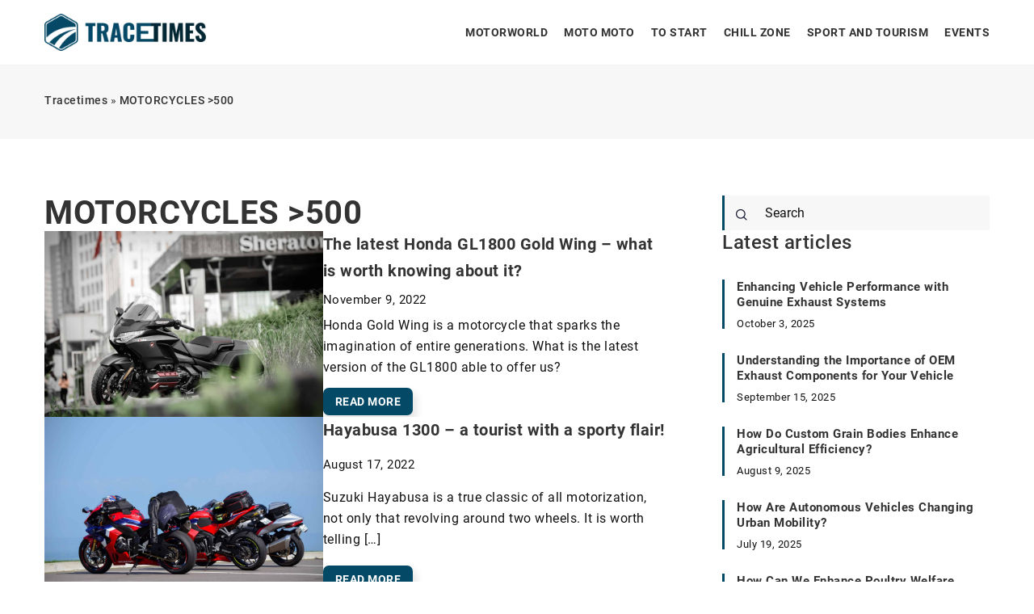

--- FILE ---
content_type: text/html; charset=UTF-8
request_url: https://tracetimes.com/category/moto-moto/motorcycles-500/
body_size: 12880
content:
<!DOCTYPE html>
<html lang="en">
<head><meta charset="UTF-8"><script>if(navigator.userAgent.match(/MSIE|Internet Explorer/i)||navigator.userAgent.match(/Trident\/7\..*?rv:11/i)){var href=document.location.href;if(!href.match(/[?&]nowprocket/)){if(href.indexOf("?")==-1){if(href.indexOf("#")==-1){document.location.href=href+"?nowprocket=1"}else{document.location.href=href.replace("#","?nowprocket=1#")}}else{if(href.indexOf("#")==-1){document.location.href=href+"&nowprocket=1"}else{document.location.href=href.replace("#","&nowprocket=1#")}}}}</script><script>(()=>{class RocketLazyLoadScripts{constructor(){this.v="1.2.6",this.triggerEvents=["keydown","mousedown","mousemove","touchmove","touchstart","touchend","wheel"],this.userEventHandler=this.t.bind(this),this.touchStartHandler=this.i.bind(this),this.touchMoveHandler=this.o.bind(this),this.touchEndHandler=this.h.bind(this),this.clickHandler=this.u.bind(this),this.interceptedClicks=[],this.interceptedClickListeners=[],this.l(this),window.addEventListener("pageshow",(t=>{this.persisted=t.persisted,this.everythingLoaded&&this.m()})),this.CSPIssue=sessionStorage.getItem("rocketCSPIssue"),document.addEventListener("securitypolicyviolation",(t=>{this.CSPIssue||"script-src-elem"!==t.violatedDirective||"data"!==t.blockedURI||(this.CSPIssue=!0,sessionStorage.setItem("rocketCSPIssue",!0))})),document.addEventListener("DOMContentLoaded",(()=>{this.k()})),this.delayedScripts={normal:[],async:[],defer:[]},this.trash=[],this.allJQueries=[]}p(t){document.hidden?t.t():(this.triggerEvents.forEach((e=>window.addEventListener(e,t.userEventHandler,{passive:!0}))),window.addEventListener("touchstart",t.touchStartHandler,{passive:!0}),window.addEventListener("mousedown",t.touchStartHandler),document.addEventListener("visibilitychange",t.userEventHandler))}_(){this.triggerEvents.forEach((t=>window.removeEventListener(t,this.userEventHandler,{passive:!0}))),document.removeEventListener("visibilitychange",this.userEventHandler)}i(t){"HTML"!==t.target.tagName&&(window.addEventListener("touchend",this.touchEndHandler),window.addEventListener("mouseup",this.touchEndHandler),window.addEventListener("touchmove",this.touchMoveHandler,{passive:!0}),window.addEventListener("mousemove",this.touchMoveHandler),t.target.addEventListener("click",this.clickHandler),this.L(t.target,!0),this.S(t.target,"onclick","rocket-onclick"),this.C())}o(t){window.removeEventListener("touchend",this.touchEndHandler),window.removeEventListener("mouseup",this.touchEndHandler),window.removeEventListener("touchmove",this.touchMoveHandler,{passive:!0}),window.removeEventListener("mousemove",this.touchMoveHandler),t.target.removeEventListener("click",this.clickHandler),this.L(t.target,!1),this.S(t.target,"rocket-onclick","onclick"),this.M()}h(){window.removeEventListener("touchend",this.touchEndHandler),window.removeEventListener("mouseup",this.touchEndHandler),window.removeEventListener("touchmove",this.touchMoveHandler,{passive:!0}),window.removeEventListener("mousemove",this.touchMoveHandler)}u(t){t.target.removeEventListener("click",this.clickHandler),this.L(t.target,!1),this.S(t.target,"rocket-onclick","onclick"),this.interceptedClicks.push(t),t.preventDefault(),t.stopPropagation(),t.stopImmediatePropagation(),this.M()}O(){window.removeEventListener("touchstart",this.touchStartHandler,{passive:!0}),window.removeEventListener("mousedown",this.touchStartHandler),this.interceptedClicks.forEach((t=>{t.target.dispatchEvent(new MouseEvent("click",{view:t.view,bubbles:!0,cancelable:!0}))}))}l(t){EventTarget.prototype.addEventListenerWPRocketBase=EventTarget.prototype.addEventListener,EventTarget.prototype.addEventListener=function(e,i,o){"click"!==e||t.windowLoaded||i===t.clickHandler||t.interceptedClickListeners.push({target:this,func:i,options:o}),(this||window).addEventListenerWPRocketBase(e,i,o)}}L(t,e){this.interceptedClickListeners.forEach((i=>{i.target===t&&(e?t.removeEventListener("click",i.func,i.options):t.addEventListener("click",i.func,i.options))})),t.parentNode!==document.documentElement&&this.L(t.parentNode,e)}D(){return new Promise((t=>{this.P?this.M=t:t()}))}C(){this.P=!0}M(){this.P=!1}S(t,e,i){t.hasAttribute&&t.hasAttribute(e)&&(event.target.setAttribute(i,event.target.getAttribute(e)),event.target.removeAttribute(e))}t(){this._(this),"loading"===document.readyState?document.addEventListener("DOMContentLoaded",this.R.bind(this)):this.R()}k(){let t=[];document.querySelectorAll("script[type=rocketlazyloadscript][data-rocket-src]").forEach((e=>{let i=e.getAttribute("data-rocket-src");if(i&&!i.startsWith("data:")){0===i.indexOf("//")&&(i=location.protocol+i);try{const o=new URL(i).origin;o!==location.origin&&t.push({src:o,crossOrigin:e.crossOrigin||"module"===e.getAttribute("data-rocket-type")})}catch(t){}}})),t=[...new Map(t.map((t=>[JSON.stringify(t),t]))).values()],this.T(t,"preconnect")}async R(){this.lastBreath=Date.now(),this.j(this),this.F(this),this.I(),this.W(),this.q(),await this.A(this.delayedScripts.normal),await this.A(this.delayedScripts.defer),await this.A(this.delayedScripts.async);try{await this.U(),await this.H(this),await this.J()}catch(t){console.error(t)}window.dispatchEvent(new Event("rocket-allScriptsLoaded")),this.everythingLoaded=!0,this.D().then((()=>{this.O()})),this.N()}W(){document.querySelectorAll("script[type=rocketlazyloadscript]").forEach((t=>{t.hasAttribute("data-rocket-src")?t.hasAttribute("async")&&!1!==t.async?this.delayedScripts.async.push(t):t.hasAttribute("defer")&&!1!==t.defer||"module"===t.getAttribute("data-rocket-type")?this.delayedScripts.defer.push(t):this.delayedScripts.normal.push(t):this.delayedScripts.normal.push(t)}))}async B(t){if(await this.G(),!0!==t.noModule||!("noModule"in HTMLScriptElement.prototype))return new Promise((e=>{let i;function o(){(i||t).setAttribute("data-rocket-status","executed"),e()}try{if(navigator.userAgent.indexOf("Firefox/")>0||""===navigator.vendor||this.CSPIssue)i=document.createElement("script"),[...t.attributes].forEach((t=>{let e=t.nodeName;"type"!==e&&("data-rocket-type"===e&&(e="type"),"data-rocket-src"===e&&(e="src"),i.setAttribute(e,t.nodeValue))})),t.text&&(i.text=t.text),i.hasAttribute("src")?(i.addEventListener("load",o),i.addEventListener("error",(function(){i.setAttribute("data-rocket-status","failed-network"),e()})),setTimeout((()=>{i.isConnected||e()}),1)):(i.text=t.text,o()),t.parentNode.replaceChild(i,t);else{const i=t.getAttribute("data-rocket-type"),s=t.getAttribute("data-rocket-src");i?(t.type=i,t.removeAttribute("data-rocket-type")):t.removeAttribute("type"),t.addEventListener("load",o),t.addEventListener("error",(i=>{this.CSPIssue&&i.target.src.startsWith("data:")?(console.log("WPRocket: data-uri blocked by CSP -> fallback"),t.removeAttribute("src"),this.B(t).then(e)):(t.setAttribute("data-rocket-status","failed-network"),e())})),s?(t.removeAttribute("data-rocket-src"),t.src=s):t.src="data:text/javascript;base64,"+window.btoa(unescape(encodeURIComponent(t.text)))}}catch(i){t.setAttribute("data-rocket-status","failed-transform"),e()}}));t.setAttribute("data-rocket-status","skipped")}async A(t){const e=t.shift();return e&&e.isConnected?(await this.B(e),this.A(t)):Promise.resolve()}q(){this.T([...this.delayedScripts.normal,...this.delayedScripts.defer,...this.delayedScripts.async],"preload")}T(t,e){var i=document.createDocumentFragment();t.forEach((t=>{const o=t.getAttribute&&t.getAttribute("data-rocket-src")||t.src;if(o&&!o.startsWith("data:")){const s=document.createElement("link");s.href=o,s.rel=e,"preconnect"!==e&&(s.as="script"),t.getAttribute&&"module"===t.getAttribute("data-rocket-type")&&(s.crossOrigin=!0),t.crossOrigin&&(s.crossOrigin=t.crossOrigin),t.integrity&&(s.integrity=t.integrity),i.appendChild(s),this.trash.push(s)}})),document.head.appendChild(i)}j(t){let e={};function i(i,o){return e[o].eventsToRewrite.indexOf(i)>=0&&!t.everythingLoaded?"rocket-"+i:i}function o(t,o){!function(t){e[t]||(e[t]={originalFunctions:{add:t.addEventListener,remove:t.removeEventListener},eventsToRewrite:[]},t.addEventListener=function(){arguments[0]=i(arguments[0],t),e[t].originalFunctions.add.apply(t,arguments)},t.removeEventListener=function(){arguments[0]=i(arguments[0],t),e[t].originalFunctions.remove.apply(t,arguments)})}(t),e[t].eventsToRewrite.push(o)}function s(e,i){let o=e[i];e[i]=null,Object.defineProperty(e,i,{get:()=>o||function(){},set(s){t.everythingLoaded?o=s:e["rocket"+i]=o=s}})}o(document,"DOMContentLoaded"),o(window,"DOMContentLoaded"),o(window,"load"),o(window,"pageshow"),o(document,"readystatechange"),s(document,"onreadystatechange"),s(window,"onload"),s(window,"onpageshow");try{Object.defineProperty(document,"readyState",{get:()=>t.rocketReadyState,set(e){t.rocketReadyState=e},configurable:!0}),document.readyState="loading"}catch(t){console.log("WPRocket DJE readyState conflict, bypassing")}}F(t){let e;function i(e){return t.everythingLoaded?e:e.split(" ").map((t=>"load"===t||0===t.indexOf("load.")?"rocket-jquery-load":t)).join(" ")}function o(o){function s(t){const e=o.fn[t];o.fn[t]=o.fn.init.prototype[t]=function(){return this[0]===window&&("string"==typeof arguments[0]||arguments[0]instanceof String?arguments[0]=i(arguments[0]):"object"==typeof arguments[0]&&Object.keys(arguments[0]).forEach((t=>{const e=arguments[0][t];delete arguments[0][t],arguments[0][i(t)]=e}))),e.apply(this,arguments),this}}o&&o.fn&&!t.allJQueries.includes(o)&&(o.fn.ready=o.fn.init.prototype.ready=function(e){return t.domReadyFired?e.bind(document)(o):document.addEventListener("rocket-DOMContentLoaded",(()=>e.bind(document)(o))),o([])},s("on"),s("one"),t.allJQueries.push(o)),e=o}o(window.jQuery),Object.defineProperty(window,"jQuery",{get:()=>e,set(t){o(t)}})}async H(t){const e=document.querySelector("script[data-webpack]");e&&(await async function(){return new Promise((t=>{e.addEventListener("load",t),e.addEventListener("error",t)}))}(),await t.K(),await t.H(t))}async U(){this.domReadyFired=!0;try{document.readyState="interactive"}catch(t){}await this.G(),document.dispatchEvent(new Event("rocket-readystatechange")),await this.G(),document.rocketonreadystatechange&&document.rocketonreadystatechange(),await this.G(),document.dispatchEvent(new Event("rocket-DOMContentLoaded")),await this.G(),window.dispatchEvent(new Event("rocket-DOMContentLoaded"))}async J(){try{document.readyState="complete"}catch(t){}await this.G(),document.dispatchEvent(new Event("rocket-readystatechange")),await this.G(),document.rocketonreadystatechange&&document.rocketonreadystatechange(),await this.G(),window.dispatchEvent(new Event("rocket-load")),await this.G(),window.rocketonload&&window.rocketonload(),await this.G(),this.allJQueries.forEach((t=>t(window).trigger("rocket-jquery-load"))),await this.G();const t=new Event("rocket-pageshow");t.persisted=this.persisted,window.dispatchEvent(t),await this.G(),window.rocketonpageshow&&window.rocketonpageshow({persisted:this.persisted}),this.windowLoaded=!0}m(){document.onreadystatechange&&document.onreadystatechange(),window.onload&&window.onload(),window.onpageshow&&window.onpageshow({persisted:this.persisted})}I(){const t=new Map;document.write=document.writeln=function(e){const i=document.currentScript;i||console.error("WPRocket unable to document.write this: "+e);const o=document.createRange(),s=i.parentElement;let n=t.get(i);void 0===n&&(n=i.nextSibling,t.set(i,n));const c=document.createDocumentFragment();o.setStart(c,0),c.appendChild(o.createContextualFragment(e)),s.insertBefore(c,n)}}async G(){Date.now()-this.lastBreath>45&&(await this.K(),this.lastBreath=Date.now())}async K(){return document.hidden?new Promise((t=>setTimeout(t))):new Promise((t=>requestAnimationFrame(t)))}N(){this.trash.forEach((t=>t.remove()))}static run(){const t=new RocketLazyLoadScripts;t.p(t)}}RocketLazyLoadScripts.run()})();</script>
	
	<meta name="viewport" content="width=device-width, initial-scale=1">
		<meta name='robots' content='index, follow, max-image-preview:large, max-snippet:-1, max-video-preview:-1' />

	<!-- This site is optimized with the Yoast SEO plugin v23.4 - https://yoast.com/wordpress/plugins/seo/ -->
	<title>MOTORCYCLES &gt;500 Archives - Tracetimes</title>
	<meta name="description" content="Explore captivating content on our blog✔️ Discover engaging articles about MOTORCYCLES &gt;500, offering inspiration and knowledge on a wide range of topics." />
	<link rel="canonical" href="https://tracetimes.com/category/moto-moto/motorcycles-500/" />
	<meta property="og:locale" content="en_US" />
	<meta property="og:type" content="article" />
	<meta property="og:title" content="MOTORCYCLES &gt;500 Archives - Tracetimes" />
	<meta property="og:description" content="Explore captivating content on our blog✔️ Discover engaging articles about MOTORCYCLES &gt;500, offering inspiration and knowledge on a wide range of topics." />
	<meta property="og:url" content="https://tracetimes.com/category/moto-moto/motorcycles-500/" />
	<meta property="og:site_name" content="Tracetimes" />
	<meta name="twitter:card" content="summary_large_image" />
	<script type="application/ld+json" class="yoast-schema-graph">{"@context":"https://schema.org","@graph":[{"@type":"CollectionPage","@id":"https://tracetimes.com/category/moto-moto/motorcycles-500/","url":"https://tracetimes.com/category/moto-moto/motorcycles-500/","name":"MOTORCYCLES &gt;500 Archives - Tracetimes","isPartOf":{"@id":"https://tracetimes.com/#website"},"primaryImageOfPage":{"@id":"https://tracetimes.com/category/moto-moto/motorcycles-500/#primaryimage"},"image":{"@id":"https://tracetimes.com/category/moto-moto/motorcycles-500/#primaryimage"},"thumbnailUrl":"https://tracetimes.com/wp-content/uploads/2022/11/mehmet-talha-onuk-omM-zy9DCAI-unsplash.jpg","description":"Explore captivating content on our blog✔️ Discover engaging articles about MOTORCYCLES &gt;500, offering inspiration and knowledge on a wide range of topics.","inLanguage":"en-US"},{"@type":"ImageObject","inLanguage":"en-US","@id":"https://tracetimes.com/category/moto-moto/motorcycles-500/#primaryimage","url":"https://tracetimes.com/wp-content/uploads/2022/11/mehmet-talha-onuk-omM-zy9DCAI-unsplash.jpg","contentUrl":"https://tracetimes.com/wp-content/uploads/2022/11/mehmet-talha-onuk-omM-zy9DCAI-unsplash.jpg","width":1920,"height":1280},{"@type":"WebSite","@id":"https://tracetimes.com/#website","url":"https://tracetimes.com/","name":"Tracetimes","description":"","potentialAction":[{"@type":"SearchAction","target":{"@type":"EntryPoint","urlTemplate":"https://tracetimes.com/?s={search_term_string}"},"query-input":{"@type":"PropertyValueSpecification","valueRequired":true,"valueName":"search_term_string"}}],"inLanguage":"en-US"}]}</script>
	<!-- / Yoast SEO plugin. -->


<link rel='dns-prefetch' href='//cdnjs.cloudflare.com' />

<!-- tracetimes.com is managing ads with Advanced Ads 1.54.1 --><!--noptimize--><script id="trace-ready">
			window.advanced_ads_ready=function(e,a){a=a||"complete";var d=function(e){return"interactive"===a?"loading"!==e:"complete"===e};d(document.readyState)?e():document.addEventListener("readystatechange",(function(a){d(a.target.readyState)&&e()}),{once:"interactive"===a})},window.advanced_ads_ready_queue=window.advanced_ads_ready_queue||[];		</script>
		<!--/noptimize--><style id='wp-emoji-styles-inline-css' type='text/css'>

	img.wp-smiley, img.emoji {
		display: inline !important;
		border: none !important;
		box-shadow: none !important;
		height: 1em !important;
		width: 1em !important;
		margin: 0 0.07em !important;
		vertical-align: -0.1em !important;
		background: none !important;
		padding: 0 !important;
	}
</style>
<style id='classic-theme-styles-inline-css' type='text/css'>
/*! This file is auto-generated */
.wp-block-button__link{color:#fff;background-color:#32373c;border-radius:9999px;box-shadow:none;text-decoration:none;padding:calc(.667em + 2px) calc(1.333em + 2px);font-size:1.125em}.wp-block-file__button{background:#32373c;color:#fff;text-decoration:none}
</style>
<style id='global-styles-inline-css' type='text/css'>
:root{--wp--preset--aspect-ratio--square: 1;--wp--preset--aspect-ratio--4-3: 4/3;--wp--preset--aspect-ratio--3-4: 3/4;--wp--preset--aspect-ratio--3-2: 3/2;--wp--preset--aspect-ratio--2-3: 2/3;--wp--preset--aspect-ratio--16-9: 16/9;--wp--preset--aspect-ratio--9-16: 9/16;--wp--preset--color--black: #000000;--wp--preset--color--cyan-bluish-gray: #abb8c3;--wp--preset--color--white: #ffffff;--wp--preset--color--pale-pink: #f78da7;--wp--preset--color--vivid-red: #cf2e2e;--wp--preset--color--luminous-vivid-orange: #ff6900;--wp--preset--color--luminous-vivid-amber: #fcb900;--wp--preset--color--light-green-cyan: #7bdcb5;--wp--preset--color--vivid-green-cyan: #00d084;--wp--preset--color--pale-cyan-blue: #8ed1fc;--wp--preset--color--vivid-cyan-blue: #0693e3;--wp--preset--color--vivid-purple: #9b51e0;--wp--preset--gradient--vivid-cyan-blue-to-vivid-purple: linear-gradient(135deg,rgba(6,147,227,1) 0%,rgb(155,81,224) 100%);--wp--preset--gradient--light-green-cyan-to-vivid-green-cyan: linear-gradient(135deg,rgb(122,220,180) 0%,rgb(0,208,130) 100%);--wp--preset--gradient--luminous-vivid-amber-to-luminous-vivid-orange: linear-gradient(135deg,rgba(252,185,0,1) 0%,rgba(255,105,0,1) 100%);--wp--preset--gradient--luminous-vivid-orange-to-vivid-red: linear-gradient(135deg,rgba(255,105,0,1) 0%,rgb(207,46,46) 100%);--wp--preset--gradient--very-light-gray-to-cyan-bluish-gray: linear-gradient(135deg,rgb(238,238,238) 0%,rgb(169,184,195) 100%);--wp--preset--gradient--cool-to-warm-spectrum: linear-gradient(135deg,rgb(74,234,220) 0%,rgb(151,120,209) 20%,rgb(207,42,186) 40%,rgb(238,44,130) 60%,rgb(251,105,98) 80%,rgb(254,248,76) 100%);--wp--preset--gradient--blush-light-purple: linear-gradient(135deg,rgb(255,206,236) 0%,rgb(152,150,240) 100%);--wp--preset--gradient--blush-bordeaux: linear-gradient(135deg,rgb(254,205,165) 0%,rgb(254,45,45) 50%,rgb(107,0,62) 100%);--wp--preset--gradient--luminous-dusk: linear-gradient(135deg,rgb(255,203,112) 0%,rgb(199,81,192) 50%,rgb(65,88,208) 100%);--wp--preset--gradient--pale-ocean: linear-gradient(135deg,rgb(255,245,203) 0%,rgb(182,227,212) 50%,rgb(51,167,181) 100%);--wp--preset--gradient--electric-grass: linear-gradient(135deg,rgb(202,248,128) 0%,rgb(113,206,126) 100%);--wp--preset--gradient--midnight: linear-gradient(135deg,rgb(2,3,129) 0%,rgb(40,116,252) 100%);--wp--preset--font-size--small: 13px;--wp--preset--font-size--medium: 20px;--wp--preset--font-size--large: 36px;--wp--preset--font-size--x-large: 42px;--wp--preset--spacing--20: 0.44rem;--wp--preset--spacing--30: 0.67rem;--wp--preset--spacing--40: 1rem;--wp--preset--spacing--50: 1.5rem;--wp--preset--spacing--60: 2.25rem;--wp--preset--spacing--70: 3.38rem;--wp--preset--spacing--80: 5.06rem;--wp--preset--shadow--natural: 6px 6px 9px rgba(0, 0, 0, 0.2);--wp--preset--shadow--deep: 12px 12px 50px rgba(0, 0, 0, 0.4);--wp--preset--shadow--sharp: 6px 6px 0px rgba(0, 0, 0, 0.2);--wp--preset--shadow--outlined: 6px 6px 0px -3px rgba(255, 255, 255, 1), 6px 6px rgba(0, 0, 0, 1);--wp--preset--shadow--crisp: 6px 6px 0px rgba(0, 0, 0, 1);}:where(.is-layout-flex){gap: 0.5em;}:where(.is-layout-grid){gap: 0.5em;}body .is-layout-flex{display: flex;}.is-layout-flex{flex-wrap: wrap;align-items: center;}.is-layout-flex > :is(*, div){margin: 0;}body .is-layout-grid{display: grid;}.is-layout-grid > :is(*, div){margin: 0;}:where(.wp-block-columns.is-layout-flex){gap: 2em;}:where(.wp-block-columns.is-layout-grid){gap: 2em;}:where(.wp-block-post-template.is-layout-flex){gap: 1.25em;}:where(.wp-block-post-template.is-layout-grid){gap: 1.25em;}.has-black-color{color: var(--wp--preset--color--black) !important;}.has-cyan-bluish-gray-color{color: var(--wp--preset--color--cyan-bluish-gray) !important;}.has-white-color{color: var(--wp--preset--color--white) !important;}.has-pale-pink-color{color: var(--wp--preset--color--pale-pink) !important;}.has-vivid-red-color{color: var(--wp--preset--color--vivid-red) !important;}.has-luminous-vivid-orange-color{color: var(--wp--preset--color--luminous-vivid-orange) !important;}.has-luminous-vivid-amber-color{color: var(--wp--preset--color--luminous-vivid-amber) !important;}.has-light-green-cyan-color{color: var(--wp--preset--color--light-green-cyan) !important;}.has-vivid-green-cyan-color{color: var(--wp--preset--color--vivid-green-cyan) !important;}.has-pale-cyan-blue-color{color: var(--wp--preset--color--pale-cyan-blue) !important;}.has-vivid-cyan-blue-color{color: var(--wp--preset--color--vivid-cyan-blue) !important;}.has-vivid-purple-color{color: var(--wp--preset--color--vivid-purple) !important;}.has-black-background-color{background-color: var(--wp--preset--color--black) !important;}.has-cyan-bluish-gray-background-color{background-color: var(--wp--preset--color--cyan-bluish-gray) !important;}.has-white-background-color{background-color: var(--wp--preset--color--white) !important;}.has-pale-pink-background-color{background-color: var(--wp--preset--color--pale-pink) !important;}.has-vivid-red-background-color{background-color: var(--wp--preset--color--vivid-red) !important;}.has-luminous-vivid-orange-background-color{background-color: var(--wp--preset--color--luminous-vivid-orange) !important;}.has-luminous-vivid-amber-background-color{background-color: var(--wp--preset--color--luminous-vivid-amber) !important;}.has-light-green-cyan-background-color{background-color: var(--wp--preset--color--light-green-cyan) !important;}.has-vivid-green-cyan-background-color{background-color: var(--wp--preset--color--vivid-green-cyan) !important;}.has-pale-cyan-blue-background-color{background-color: var(--wp--preset--color--pale-cyan-blue) !important;}.has-vivid-cyan-blue-background-color{background-color: var(--wp--preset--color--vivid-cyan-blue) !important;}.has-vivid-purple-background-color{background-color: var(--wp--preset--color--vivid-purple) !important;}.has-black-border-color{border-color: var(--wp--preset--color--black) !important;}.has-cyan-bluish-gray-border-color{border-color: var(--wp--preset--color--cyan-bluish-gray) !important;}.has-white-border-color{border-color: var(--wp--preset--color--white) !important;}.has-pale-pink-border-color{border-color: var(--wp--preset--color--pale-pink) !important;}.has-vivid-red-border-color{border-color: var(--wp--preset--color--vivid-red) !important;}.has-luminous-vivid-orange-border-color{border-color: var(--wp--preset--color--luminous-vivid-orange) !important;}.has-luminous-vivid-amber-border-color{border-color: var(--wp--preset--color--luminous-vivid-amber) !important;}.has-light-green-cyan-border-color{border-color: var(--wp--preset--color--light-green-cyan) !important;}.has-vivid-green-cyan-border-color{border-color: var(--wp--preset--color--vivid-green-cyan) !important;}.has-pale-cyan-blue-border-color{border-color: var(--wp--preset--color--pale-cyan-blue) !important;}.has-vivid-cyan-blue-border-color{border-color: var(--wp--preset--color--vivid-cyan-blue) !important;}.has-vivid-purple-border-color{border-color: var(--wp--preset--color--vivid-purple) !important;}.has-vivid-cyan-blue-to-vivid-purple-gradient-background{background: var(--wp--preset--gradient--vivid-cyan-blue-to-vivid-purple) !important;}.has-light-green-cyan-to-vivid-green-cyan-gradient-background{background: var(--wp--preset--gradient--light-green-cyan-to-vivid-green-cyan) !important;}.has-luminous-vivid-amber-to-luminous-vivid-orange-gradient-background{background: var(--wp--preset--gradient--luminous-vivid-amber-to-luminous-vivid-orange) !important;}.has-luminous-vivid-orange-to-vivid-red-gradient-background{background: var(--wp--preset--gradient--luminous-vivid-orange-to-vivid-red) !important;}.has-very-light-gray-to-cyan-bluish-gray-gradient-background{background: var(--wp--preset--gradient--very-light-gray-to-cyan-bluish-gray) !important;}.has-cool-to-warm-spectrum-gradient-background{background: var(--wp--preset--gradient--cool-to-warm-spectrum) !important;}.has-blush-light-purple-gradient-background{background: var(--wp--preset--gradient--blush-light-purple) !important;}.has-blush-bordeaux-gradient-background{background: var(--wp--preset--gradient--blush-bordeaux) !important;}.has-luminous-dusk-gradient-background{background: var(--wp--preset--gradient--luminous-dusk) !important;}.has-pale-ocean-gradient-background{background: var(--wp--preset--gradient--pale-ocean) !important;}.has-electric-grass-gradient-background{background: var(--wp--preset--gradient--electric-grass) !important;}.has-midnight-gradient-background{background: var(--wp--preset--gradient--midnight) !important;}.has-small-font-size{font-size: var(--wp--preset--font-size--small) !important;}.has-medium-font-size{font-size: var(--wp--preset--font-size--medium) !important;}.has-large-font-size{font-size: var(--wp--preset--font-size--large) !important;}.has-x-large-font-size{font-size: var(--wp--preset--font-size--x-large) !important;}
:where(.wp-block-post-template.is-layout-flex){gap: 1.25em;}:where(.wp-block-post-template.is-layout-grid){gap: 1.25em;}
:where(.wp-block-columns.is-layout-flex){gap: 2em;}:where(.wp-block-columns.is-layout-grid){gap: 2em;}
:root :where(.wp-block-pullquote){font-size: 1.5em;line-height: 1.6;}
</style>
<link data-minify="1" rel='stylesheet' id='mainstyle-css' href='https://tracetimes.com/wp-content/cache/min/1/wp-content/themes/knight-theme/style.css?ver=1703886176' type='text/css' media='all' />
<script type="text/javascript" src="https://tracetimes.com/wp-includes/js/jquery/jquery.min.js?ver=3.7.1" id="jquery-core-js"></script>
<script type="text/javascript" src="https://tracetimes.com/wp-includes/js/jquery/jquery-migrate.min.js?ver=3.4.1" id="jquery-migrate-js" data-rocket-defer defer></script>
<script  type="application/ld+json">
        {
          "@context": "https://schema.org",
          "@type": "BreadcrumbList",
          "itemListElement": [{"@type": "ListItem","position": 1,"name": "tracetimes","item": "https://tracetimes.com" },{"@type": "ListItem","position": 2,"name": "MOTORCYCLES &gt;500"}]
        }
        </script>    <style>
    @font-face {font-family: 'Roboto';font-style: normal;font-weight: 400;src: url('https://tracetimes.com/wp-content/themes/knight-theme/fonts/Roboto-Regular.ttf');font-display: swap;}
    @font-face {font-family: 'Roboto';font-style: normal;font-weight: 500;src: url('https://tracetimes.com/wp-content/themes/knight-theme/fonts/Roboto-Medium.ttf');font-display: swap;}
    @font-face {font-family: 'Roboto';font-style: normal;font-weight: 700;src: url('https://tracetimes.com/wp-content/themes/knight-theme/fonts/Roboto-Bold.ttf');font-display: swap;}
    @font-face {font-family: 'Roboto';font-style: normal;font-weight: 900;src: url('https://tracetimes.com/wp-content/themes/knight-theme/fonts/Roboto-Black.ttf');font-display: swap;}
    </style>
<link rel="icon" href="https://tracetimes.com/wp-content/uploads/2022/02/favico-9-150x150.jpg" sizes="32x32" />
<link rel="icon" href="https://tracetimes.com/wp-content/uploads/2022/02/favico-9-250x250.jpg" sizes="192x192" />
<link rel="apple-touch-icon" href="https://tracetimes.com/wp-content/uploads/2022/02/favico-9-250x250.jpg" />
<meta name="msapplication-TileImage" content="https://tracetimes.com/wp-content/uploads/2022/02/favico-9-400x400.jpg" />
<noscript><style id="rocket-lazyload-nojs-css">.rll-youtube-player, [data-lazy-src]{display:none !important;}</style></noscript>
	<!-- Global site tag (gtag.js) - Google Analytics -->
	<script type="rocketlazyloadscript" async data-rocket-src="https://www.googletagmanager.com/gtag/js?id=G-RD3BLENQX6"></script>
	<script type="rocketlazyloadscript">
	  window.dataLayer = window.dataLayer || [];
	  function gtag(){dataLayer.push(arguments);}
	  gtag('js', new Date());

	  gtag('config', 'G-RD3BLENQX6');
	</script>



</head>

<body class="archive category category-motorcycles-500 category-273 aa-prefix-trace-">


	<header class="k_header">
		<div class="k_conatiner k-flex-between">
			<nav id="mainnav" class="mainnav" role="navigation">
				<div class="menu-menu-glowne-container"><ul id="menu-menu-glowne" class="menu"><li id="menu-item-1999" class="menu-item menu-item-type-taxonomy menu-item-object-category menu-item-1999"><a href="https://tracetimes.com/category/motorworld/">MOTORWORLD</a></li>
<li id="menu-item-1993" class="menu-item menu-item-type-taxonomy menu-item-object-category current-category-ancestor current-menu-ancestor current-menu-parent current-category-parent menu-item-has-children menu-item-1993"><a href="https://tracetimes.com/category/moto-moto/">MOTO MOTO</a>
<ul class="sub-menu">
	<li id="menu-item-1995" class="menu-item menu-item-type-taxonomy menu-item-object-category menu-item-1995"><a href="https://tracetimes.com/category/moto-moto/motorcycles-125/">MOTORCYCLES ≤ 125</a></li>
	<li id="menu-item-1996" class="menu-item menu-item-type-taxonomy menu-item-object-category menu-item-1996"><a href="https://tracetimes.com/category/moto-moto/motorcycles-%e2%89%a4-500/">MOTORCYCLES ≤ 500</a></li>
	<li id="menu-item-1994" class="menu-item menu-item-type-taxonomy menu-item-object-category current-menu-item menu-item-1994"><a href="https://tracetimes.com/category/moto-moto/motorcycles-500/" aria-current="page">MOTORCYCLES &gt;500</a></li>
	<li id="menu-item-1998" class="menu-item menu-item-type-taxonomy menu-item-object-category menu-item-1998"><a href="https://tracetimes.com/category/moto-moto/accessories-and-equipment/">ACCESSORIES &amp; EQUIPMENT</a></li>
	<li id="menu-item-1997" class="menu-item menu-item-type-taxonomy menu-item-object-category menu-item-1997"><a href="https://tracetimes.com/category/moto-moto/workshop/">WORKSHOP</a></li>
</ul>
</li>
<li id="menu-item-2000" class="menu-item menu-item-type-taxonomy menu-item-object-category menu-item-has-children menu-item-2000"><a href="https://tracetimes.com/category/to-start/">TO START</a>
<ul class="sub-menu">
	<li id="menu-item-2002" class="menu-item menu-item-type-taxonomy menu-item-object-category menu-item-2002"><a href="https://tracetimes.com/category/to-start/riding-technique/">RIDING TECHNIQUE</a></li>
	<li id="menu-item-2001" class="menu-item menu-item-type-taxonomy menu-item-object-category menu-item-2001"><a href="https://tracetimes.com/category/to-start/unicycle-culture/">UNICYCLE CULTURE</a></li>
</ul>
</li>
<li id="menu-item-2011" class="menu-item menu-item-type-taxonomy menu-item-object-category menu-item-has-children menu-item-2011"><a href="https://tracetimes.com/category/chill-zone/">CHILL ZONE</a>
<ul class="sub-menu">
	<li id="menu-item-2010" class="menu-item menu-item-type-taxonomy menu-item-object-category menu-item-2010"><a href="https://tracetimes.com/category/chill-zone/glossary/">GLOSSARY</a></li>
	<li id="menu-item-2009" class="menu-item menu-item-type-taxonomy menu-item-object-category menu-item-2009"><a href="https://tracetimes.com/category/chill-zone/restaurants-and-rest-stops/">RESTAURANTS &amp; REST STOPS</a></li>
	<li id="menu-item-2008" class="menu-item menu-item-type-taxonomy menu-item-object-category menu-item-2008"><a href="https://tracetimes.com/category/chill-zone/on-the-road/">ON THE ROAD</a></li>
</ul>
</li>
<li id="menu-item-2005" class="menu-item menu-item-type-taxonomy menu-item-object-category menu-item-has-children menu-item-2005"><a href="https://tracetimes.com/category/sport-and-tourism/">SPORT AND TOURISM</a>
<ul class="sub-menu">
	<li id="menu-item-2007" class="menu-item menu-item-type-taxonomy menu-item-object-category menu-item-2007"><a href="https://tracetimes.com/category/sport-and-tourism/quads/">QUADS</a></li>
	<li id="menu-item-2013" class="menu-item menu-item-type-taxonomy menu-item-object-category menu-item-2013"><a href="https://tracetimes.com/category/sport-and-tourism/enduro-and-cross/">ENDURO AND CROSS</a></li>
	<li id="menu-item-2012" class="menu-item menu-item-type-taxonomy menu-item-object-category menu-item-2012"><a href="https://tracetimes.com/category/sport-and-tourism/chopper-and-cruiser/">CHOPPER &amp; CRUISER</a></li>
	<li id="menu-item-2006" class="menu-item menu-item-type-taxonomy menu-item-object-category menu-item-2006"><a href="https://tracetimes.com/category/sport-and-tourism/mototras/">MOTOTRAS</a></li>
</ul>
</li>
<li id="menu-item-2004" class="menu-item menu-item-type-taxonomy menu-item-object-category menu-item-2004"><a href="https://tracetimes.com/category/events/">EVENTS</a></li>
</ul></div>			</nav>
			<div class="k_logo">
								<a href="https://tracetimes.com/">
					<img width="500" height="116" src="https://tracetimes.com/wp-content/uploads/2023/12/Tracetimes@3x-e1703884728532.png" class="logo-main" alt="tracetimes.com">
				</a>
							</div>
			<div class="mobile-menu">
				<div id="btn-menu">
					<svg class="ham hamRotate ham8" viewBox="0 0 100 100" width="80" onclick="this.classList.toggle('active')">
						<path class="line top" d="m 30,33 h 40 c 3.722839,0 7.5,3.126468 7.5,8.578427 0,5.451959 -2.727029,8.421573 -7.5,8.421573 h -20" />
						<path class="line middle"d="m 30,50 h 40" />
						<path class="line bottom" d="m 70,67 h -40 c 0,0 -7.5,-0.802118 -7.5,-8.365747 0,-7.563629 7.5,-8.634253 7.5,-8.634253 h 20" />
					</svg>
				</div>
			</div>
		</div>
	</header>

<section class="k_blog_banner k_bg_section k-flex-v-center">
	<div class="k_conatiner k-pt-3 k-pb-3 k_relative k-flex-center">
		<ul id="breadcrumbs" class="k_breadcrumbs"><li class="item-home"><a class="bread-link bread-home" href="https://tracetimes.com" title="tracetimes">tracetimes</a></li><li class="separator separator-home"> &#187; </li><li data-id="8" class="item-current item-cat"><strong class="bread-current bread-cat">MOTORCYCLES &gt;500</strong></li></ul>	</div>
</section>

<section class="k_post_section k-pt-7 k-pb-7 k-pt-5-m k-pb-5-m">
	<div class="k_conatiner k_conatiner-col">
		
		<div class="k_col-7 k_blog-post-full k-flex k-flex-between k-flex-v-start k-gap-50-30px">
			<div class="k-flex">
					<h1 class="k_page_h1 k-page-title-h1">
						<span class="k_relative">MOTORCYCLES &gt;500</span>	
					</h1>
			</div>
			
															<div class="k_post-item">
													<div class="k_post-image">
								<a class="k-flex" href="https://tracetimes.com/the-latest-honda-gl1800-gold-wing-what-is-worth-knowing-about-it/" rel="nofollow"><img width="1920" height="1280" src="https://tracetimes.com/wp-content/uploads/2022/11/mehmet-talha-onuk-omM-zy9DCAI-unsplash.jpg" class="attachment-full size-full wp-post-image" alt="The latest Honda GL1800 Gold Wing &#8211; what is worth knowing about it?" decoding="async" fetchpriority="high" /></a>     
							</div>
												<div class="k_post-content k-flex">
							<div class="k_post-title "><a class="k_weight-semibold" href="https://tracetimes.com/the-latest-honda-gl1800-gold-wing-what-is-worth-knowing-about-it/"> The latest Honda GL1800 Gold Wing &#8211; what is worth knowing about it?</a></div>
							<div class="k_post-date k-flex k-mt-1"><time>November 9, 2022</time></div>
							<div class="k_post-excerpt k-mt-1 k-second-color k-flex"> <p>Honda Gold Wing is a motorcycle that sparks the imagination of entire generations. What is the latest version of the GL1800 able to offer us?</p>
</div>
							<div class="k_post-btn k-flex k-mt-1"><a rel="nofollow" href="https://tracetimes.com/the-latest-honda-gl1800-gold-wing-what-is-worth-knowing-about-it/">READ MORE</a></div>
						</div>
					</div>	
									<div class="k_post-item">
													<div class="k_post-image">
								<a class="k-flex" href="https://tracetimes.com/hayabusa-1300-a-tourist-with-a-sporty-flair/" rel="nofollow"><img width="1920" height="1272" src="https://tracetimes.com/wp-content/uploads/2022/08/masakaze-kawakami-izX_8TwhUUw-unsplash.jpg" class="attachment-full size-full wp-post-image" alt="Hayabusa 1300 &#8211; a tourist with a sporty flair!" decoding="async" /></a>     
							</div>
												<div class="k_post-content k-flex">
							<div class="k_post-title "><a class="k_weight-semibold" href="https://tracetimes.com/hayabusa-1300-a-tourist-with-a-sporty-flair/"> Hayabusa 1300 &#8211; a tourist with a sporty flair!</a></div>
							<div class="k_post-date k-flex k-mt-1"><time>August 17, 2022</time></div>
							<div class="k_post-excerpt k-mt-1 k-second-color k-flex"> <p>Suzuki Hayabusa is a true classic of all motorization, not only that revolving around two wheels. It is worth telling [&hellip;]</p>
</div>
							<div class="k_post-btn k-flex k-mt-1"><a rel="nofollow" href="https://tracetimes.com/hayabusa-1300-a-tourist-with-a-sporty-flair/">READ MORE</a></div>
						</div>
					</div>	
									<div class="k_post-item">
													<div class="k_post-image">
								<a class="k-flex" href="https://tracetimes.com/2020-kawasaki-z650-power-packed-with-electronics/" rel="nofollow"><img width="1280" height="853" src="https://tracetimes.com/wp-content/uploads/2020/10/super-bike-1531024_1280.jpg" class="attachment-full size-full wp-post-image" alt="2020 Kawasaki Z650 &#8211; power packed with electronics!" decoding="async" /></a>     
							</div>
												<div class="k_post-content k-flex">
							<div class="k_post-title "><a class="k_weight-semibold" href="https://tracetimes.com/2020-kawasaki-z650-power-packed-with-electronics/"> 2020 Kawasaki Z650 &#8211; power packed with electronics!</a></div>
							<div class="k_post-date k-flex k-mt-1"><time>October 7, 2020</time></div>
							<div class="k_post-excerpt k-mt-1 k-second-color k-flex"> <p>The WMS show may be conquered by the Z650 from the Kawasaki stable. This midsize motorcycle has what fans of modern motoring love: a dynamic engine and ubiquitous electronics.</p>
</div>
							<div class="k_post-btn k-flex k-mt-1"><a rel="nofollow" href="https://tracetimes.com/2020-kawasaki-z650-power-packed-with-electronics/">READ MORE</a></div>
						</div>
					</div>	
								
			
		</div>
		<div class="k_col-3 k-mt-5-m k-flex k-gap-50 k-flex-v-start">
			<div class="k_search-form k-flex">
	<form  class="k-flex" method="get" action="https://tracetimes.com/">
		<input class="k_search-input" type="text" name="s" placeholder="Search" value="">
		<button class="k_search-btn" type="submit" aria-label="Search"></button>
	</form>
</div>
			<div class="k_blog-post-recent k-flex">
				<div class="k_blog-post-recent-title k-third-color k_subtitle-24">Latest articles</div>
				<div class="k_recent-post k-flex"><div class="k_recent-item k-flex k-mt-3"><div class="k_post-content"><a class="k_post-title" href="https://tracetimes.com/enhancing-vehicle-performance-with-genuine-exhaust-systems/">Enhancing Vehicle Performance with Genuine Exhaust Systems</a><div class="k_post-date"><time>October 3, 2025</time></div></div></div><div class="k_recent-item k-flex k-mt-3"><div class="k_post-content"><a class="k_post-title" href="https://tracetimes.com/understanding-the-importance-of-oem-exhaust-components-for-your-vehicle/">Understanding the Importance of OEM Exhaust Components for Your Vehicle</a><div class="k_post-date"><time>September 15, 2025</time></div></div></div><div class="k_recent-item k-flex k-mt-3"><div class="k_post-content"><a class="k_post-title" href="https://tracetimes.com/how-do-custom-grain-bodies-enhance-agricultural-efficiency/">How Do Custom Grain Bodies Enhance Agricultural Efficiency?</a><div class="k_post-date"><time>August 9, 2025</time></div></div></div><div class="k_recent-item k-flex k-mt-3"><div class="k_post-content"><a class="k_post-title" href="https://tracetimes.com/how-are-autonomous-vehicles-changing-urban-mobility/">How Are Autonomous Vehicles Changing Urban Mobility?</a><div class="k_post-date"><time>July 19, 2025</time></div></div></div><div class="k_recent-item k-flex k-mt-3"><div class="k_post-content"><a class="k_post-title" href="https://tracetimes.com/how-can-we-enhance-poultry-welfare-through-innovative-feeding-strategies/">How Can We Enhance Poultry Welfare Through Innovative Feeding Strategies?</a><div class="k_post-date"><time>June 20, 2025</time></div></div></div><div class="k_recent-item k-flex k-mt-3"><div class="k_post-content"><a class="k_post-title" href="https://tracetimes.com/enhancing-harvest-efficiency-with-slip-on-paddle-tines/">Enhancing Harvest Efficiency with Slip-On Paddle Tines</a><div class="k_post-date"><time>June 16, 2025</time></div></div></div></div>	
			</div>
			
						
						<div class="k_blog-tags">
				<div class="k_blog-tags-title k-third-color k_subtitle-24">Tags</div>
				<ul class="k-flex">
					<li class="tag_item"><a href="https://tracetimes.com/tag/motorcyclists-spots/" rel="nofollow" data-tag-count="2">motorcyclists' spots</a></li><li class="tag_item"><a href="https://tracetimes.com/tag/honda/" rel="nofollow" data-tag-count="3">Honda</a></li><li class="tag_item"><a href="https://tracetimes.com/tag/motorcycle-clothing/" rel="nofollow" data-tag-count="6">motorcycle clothing</a></li><li class="tag_item"><a href="https://tracetimes.com/tag/enduro/" rel="nofollow" data-tag-count="4">enduro</a></li><li class="tag_item"><a href="https://tracetimes.com/tag/cruiser/" rel="nofollow" data-tag-count="8">cruiser</a></li><li class="tag_item"><a href="https://tracetimes.com/tag/benelli-cc500/" rel="nofollow" data-tag-count="2">benelli cc500</a></li><li class="tag_item"><a href="https://tracetimes.com/tag/motorcycle-accessories/" rel="nofollow" data-tag-count="12">motorcycle accessories</a></li><li class="tag_item"><a href="https://tracetimes.com/tag/kawasaki-cc500/" rel="nofollow" data-tag-count="5">kawasaki cc500</a></li><li class="tag_item"><a href="https://tracetimes.com/tag/motorcycle-boots/" rel="nofollow" data-tag-count="5">motorcycle boots</a></li><li class="tag_item"><a href="https://tracetimes.com/tag/motorcycle/" rel="nofollow" data-tag-count="8">motorcycle</a></li>				</ul>
			</div>
						
			<div class="k_blog-cat-post k-gap-30 k-flex k-sticky">
				<div class="k-cat-name k-flex k-third-color k_subtitle-24">Recommended articles</div><div class="k_post-cat-sidebar k-flex k_relative"><div class="k_post-image k-flex k-mb-15"><a class="k-flex" href="https://tracetimes.com/understanding-the-importance-of-oem-exhaust-components-for-your-vehicle/" rel="nofollow"><img width="626" height="417" src="https://tracetimes.com/wp-content/uploads/2025/09/car-being-taking-care-workshop_23-2149580610.jpg" class="attachment-full size-full wp-post-image" alt="Understanding the Importance of OEM Exhaust Components for Your Vehicle" decoding="async" loading="lazy" /></a><div class="k_post-category"><span class="k-color-accessories-and-equipment">ACCESSORIES &amp; EQUIPMENT</span><span class="k-color-moto-moto">MOTO MOTO</span></div></div><div class="k_post-content"><a class="k_post-title" href="https://tracetimes.com/understanding-the-importance-of-oem-exhaust-components-for-your-vehicle/">Understanding the Importance of OEM Exhaust Components for Your Vehicle</a><div class="k_post-date k-mt-1"><time>September 15, 2025</time></div></div></div><div class="k_post-cat-sidebar k-flex k_relative"><div class="k_post-image k-flex k-mb-15"><a class="k-flex" href="https://tracetimes.com/cruiser-protectors-is-armor-a-good-option/" rel="nofollow"><img width="960" height="539" src="https://tracetimes.com/wp-content/uploads/2021/05/motorcyclist-3936088_960_720.jpg" class="attachment-full size-full wp-post-image" alt="Cruiser protectors &#8211; is armor a good option?" decoding="async" loading="lazy" /></a><div class="k_post-category"><span class="k-color-accessories-and-equipment">ACCESSORIES &amp; EQUIPMENT</span></div></div><div class="k_post-content"><a class="k_post-title" href="https://tracetimes.com/cruiser-protectors-is-armor-a-good-option/">Cruiser protectors &#8211; is armor a good option?</a><div class="k_post-date k-mt-1"><time>May 12, 2021</time></div></div></div>			</div>
			
		</div>
		<div class="k_col-10 k-flex" ></div>
	</div> 
</section>





<footer>	
<section id="knight-widget" class="k-mb-5"><div class="k_conatiner k_conatiner-col k-flex-v-start k-gap-50-30"><div class="knight-widget-item k_col-2 k-flex"><div id="text-3" class="knight-widget widget_text">			<div class="textwidget"><div class="k-flex k-mb-2 k-footer-logo"><img width="500" height="116" decoding="async" src="https://tracetimes.com/wp-content/uploads/2023/12/Tracetimes-biale@3x-e1703884715595.png" alt="tracetimes.com" /></div>

</div>
		</div></div><div class="knight-widget-item k_col-2 k-flex"><div id="nav_menu-4" class="knight-widget widget_nav_menu"><div class="knight-widget-title">Navigation</div><div class="menu-navigation-container"><ul id="menu-navigation" class="menu"><li id="menu-item-22534" class="menu-item menu-item-type-post_type menu-item-object-page menu-item-22534"><a rel="nofollow" href="https://tracetimes.com/privacy-policy/">PRIVACY POLICY</a></li>
<li id="menu-item-22535" class="menu-item menu-item-type-post_type menu-item-object-page menu-item-22535"><a href="https://tracetimes.com/contact/">Contact</a></li>
</ul></div></div></div><div class="knight-widget-item k_col-2 k-flex"><div id="nav_menu-5" class="knight-widget widget_nav_menu"><div class="knight-widget-title">Categories</div><div class="menu-categories-container"><ul id="menu-categories" class="menu"><li id="menu-item-22539" class="menu-item menu-item-type-taxonomy menu-item-object-category menu-item-22539"><a href="https://tracetimes.com/category/motorworld/">MOTORWORLD</a></li>
<li id="menu-item-22538" class="menu-item menu-item-type-taxonomy menu-item-object-category current-category-ancestor menu-item-22538"><a href="https://tracetimes.com/category/moto-moto/">MOTO MOTO</a></li>
<li id="menu-item-22541" class="menu-item menu-item-type-taxonomy menu-item-object-category menu-item-22541"><a href="https://tracetimes.com/category/to-start/">TO START</a></li>
<li id="menu-item-22536" class="menu-item menu-item-type-taxonomy menu-item-object-category menu-item-22536"><a href="https://tracetimes.com/category/chill-zone/">CHILL ZONE</a></li>
<li id="menu-item-22540" class="menu-item menu-item-type-taxonomy menu-item-object-category menu-item-22540"><a href="https://tracetimes.com/category/sport-and-tourism/">SPORT AND TOURISM</a></li>
<li id="menu-item-22537" class="menu-item menu-item-type-taxonomy menu-item-object-category menu-item-22537"><a href="https://tracetimes.com/category/events/">EVENTS</a></li>
</ul></div></div></div><div class="knight-widget-item k_col-33 k-flex"><div class="knight-widget-title">Popular articles</div><div class="k_recent-post k-flex"><div class="k_recent-item k-flex k-mt-3"><div class="k_post-content"><a class="k_post-title" href="https://tracetimes.com/turning-a-heavy-motorcycle-what-to-look-for/">Turning a heavy motorcycle &#8211; what to look for?</a><div class="k_post-date"><time>December 14, 2020</time></div></div></div><div class="k_recent-item k-flex k-mt-3"><div class="k_post-content"><a class="k_post-title" href="https://tracetimes.com/understanding-the-importance-of-oem-exhaust-components-for-your-vehicle/">Understanding the Importance of OEM Exhaust Components for Your Vehicle</a><div class="k_post-date"><time>September 15, 2025</time></div></div></div></div></div></div></section><section id="knight-after-widget"><div class="k_conatiner"><div id="text-4" class="knight-widget widget_text">			<div class="textwidget"><p class="k-color-a7a k_subtitle-14">tracetimes.com © 2023. All rights reserved.</p>
<p class="k-color-a7a k_subtitle-14">We use cookies on our website. Using the website without changing the cookie settings means that they will be placed on your terminal equipment. You can change the settings at any time. More details on the <a href="https://tracetimes.com/privacy-policy/" rel="nofollow">Privacy Policy</a> page.</p>
</div>
		</div></div></section>
</footer>


    <script data-minify="1" type="text/javascript" src="https://tracetimes.com/wp-content/cache/min/1/ajax/libs/jquery-validate/1.19.0/jquery.validate.min.js?ver=1703886176" data-rocket-defer defer></script>
    <script type="rocketlazyloadscript" data-rocket-type="text/javascript">
     jQuery(document).ready(function($) {
        $('#commentform').validate({
            rules: {
                author: {
                    required: true,
                    minlength: 2
                },

                email: {
                    required: true,
                    email: true
                },

                comment: {
                    required: true,
                    minlength: 20
                }

            },

            messages: {
                author: "Please enter your name.",
                email: "Please enter your email address.",
                comment: "Please enter a comment."

            },

            errorElement: "div",
            errorPlacement: function(error, element) {
                element.after(error);
            }

        });
    });
    </script>
    <script data-minify="1" type="text/javascript" src="https://tracetimes.com/wp-content/cache/min/1/wp-content/themes/knight-theme/js/knight-script.js?ver=1703886176" id="scripts-js"></script>
<script type="text/javascript" src="https://tracetimes.com/wp-content/themes/knight-theme/js/slick.min.js?ver=1.0" id="slick-js" data-rocket-defer defer></script>
<script data-minify="1" type="text/javascript" src="https://tracetimes.com/wp-content/cache/min/1/ajax/libs/jquery-autocomplete/1.0.7/jquery.auto-complete.min.js?ver=1703886176" id="jquery-auto-complete-js" data-rocket-defer defer></script>
<script type="text/javascript" id="global-js-extra">
/* <![CDATA[ */
var global = {"ajax":"https:\/\/tracetimes.com\/wp-admin\/admin-ajax.php"};
/* ]]> */
</script>
<script data-minify="1" type="text/javascript" src="https://tracetimes.com/wp-content/cache/min/1/wp-content/themes/knight-theme/js/global.js?ver=1703886176" id="global-js" data-rocket-defer defer></script>
<!--noptimize--><script type="rocketlazyloadscript">!function(){window.advanced_ads_ready_queue=window.advanced_ads_ready_queue||[],advanced_ads_ready_queue.push=window.advanced_ads_ready;for(var d=0,a=advanced_ads_ready_queue.length;d<a;d++)advanced_ads_ready(advanced_ads_ready_queue[d])}();</script><!--/noptimize--><script>window.lazyLoadOptions={elements_selector:"iframe[data-lazy-src]",data_src:"lazy-src",data_srcset:"lazy-srcset",data_sizes:"lazy-sizes",class_loading:"lazyloading",class_loaded:"lazyloaded",threshold:300,callback_loaded:function(element){if(element.tagName==="IFRAME"&&element.dataset.rocketLazyload=="fitvidscompatible"){if(element.classList.contains("lazyloaded")){if(typeof window.jQuery!="undefined"){if(jQuery.fn.fitVids){jQuery(element).parent().fitVids()}}}}}};window.addEventListener('LazyLoad::Initialized',function(e){var lazyLoadInstance=e.detail.instance;if(window.MutationObserver){var observer=new MutationObserver(function(mutations){var image_count=0;var iframe_count=0;var rocketlazy_count=0;mutations.forEach(function(mutation){for(var i=0;i<mutation.addedNodes.length;i++){if(typeof mutation.addedNodes[i].getElementsByTagName!=='function'){continue}
if(typeof mutation.addedNodes[i].getElementsByClassName!=='function'){continue}
images=mutation.addedNodes[i].getElementsByTagName('img');is_image=mutation.addedNodes[i].tagName=="IMG";iframes=mutation.addedNodes[i].getElementsByTagName('iframe');is_iframe=mutation.addedNodes[i].tagName=="IFRAME";rocket_lazy=mutation.addedNodes[i].getElementsByClassName('rocket-lazyload');image_count+=images.length;iframe_count+=iframes.length;rocketlazy_count+=rocket_lazy.length;if(is_image){image_count+=1}
if(is_iframe){iframe_count+=1}}});if(image_count>0||iframe_count>0||rocketlazy_count>0){lazyLoadInstance.update()}});var b=document.getElementsByTagName("body")[0];var config={childList:!0,subtree:!0};observer.observe(b,config)}},!1)</script><script data-no-minify="1" async src="https://tracetimes.com/wp-content/plugins/wp-rocket/assets/js/lazyload/17.8.3/lazyload.min.js"></script><script>var rocket_beacon_data = {"ajax_url":"https:\/\/tracetimes.com\/wp-admin\/admin-ajax.php","nonce":"29a96d0f3e","url":"https:\/\/tracetimes.com\/category\/moto-moto\/motorcycles-500","is_mobile":false,"width_threshold":1600,"height_threshold":700,"delay":500,"debug":null,"status":{"atf":true},"elements":"img, video, picture, p, main, div, li, svg, section, header, span"}</script><script data-name="wpr-wpr-beacon" src='https://tracetimes.com/wp-content/plugins/wp-rocket/assets/js/wpr-beacon.min.js' async></script><script defer src="https://static.cloudflareinsights.com/beacon.min.js/vcd15cbe7772f49c399c6a5babf22c1241717689176015" integrity="sha512-ZpsOmlRQV6y907TI0dKBHq9Md29nnaEIPlkf84rnaERnq6zvWvPUqr2ft8M1aS28oN72PdrCzSjY4U6VaAw1EQ==" data-cf-beacon='{"version":"2024.11.0","token":"cc547fbd5c1d45889dfba24542131948","r":1,"server_timing":{"name":{"cfCacheStatus":true,"cfEdge":true,"cfExtPri":true,"cfL4":true,"cfOrigin":true,"cfSpeedBrain":true},"location_startswith":null}}' crossorigin="anonymous"></script>
</body>
</html>

<!-- This website is like a Rocket, isn't it? Performance optimized by WP Rocket. Learn more: https://wp-rocket.me - Debug: cached@1769434679 -->